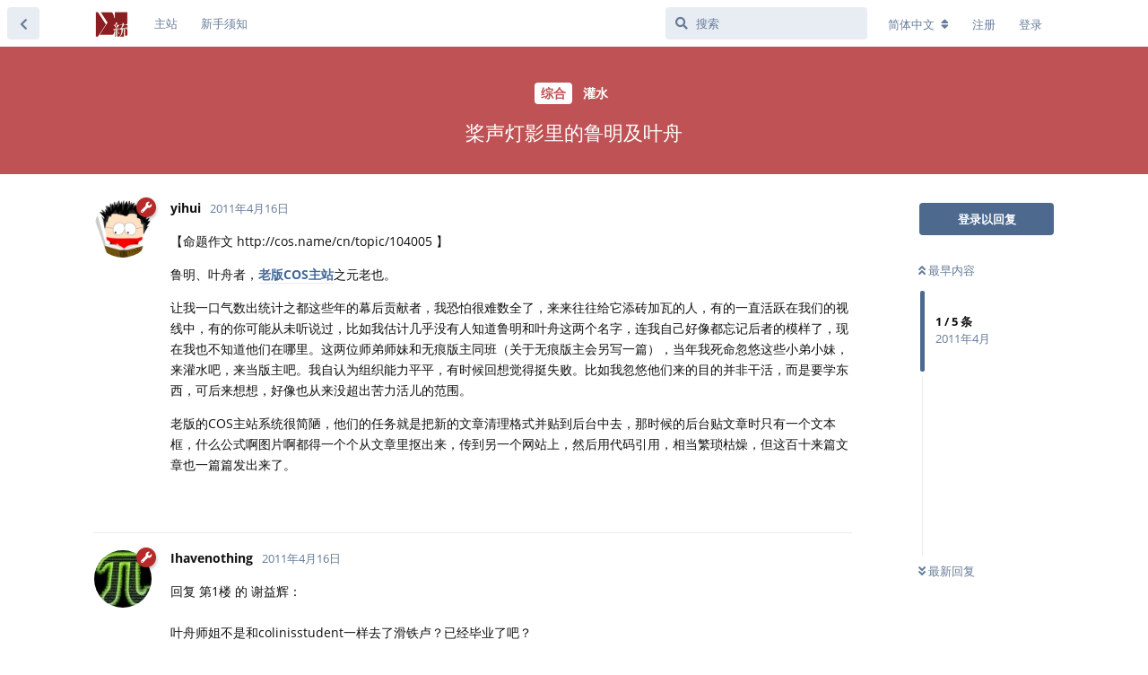

--- FILE ---
content_type: text/html; charset=utf-8
request_url: https://d.cosx.org/d/104028-104028
body_size: 8338
content:
<!doctype html>
<html  dir="ltr"        lang="zh-Hans" >
    <head>
        <meta charset="utf-8">
        <title>桨声灯影里的鲁明及叶舟 - COS论坛 | 统计之都 | 统计与数据科学论坛</title>

        <link rel="stylesheet" href="https://d.cosx.org/assets/forum.css?v=d52037be">
<link rel="canonical" href="https://d.cosx.org/d/104028-104028">
<link rel="preload" href="https://d.cosx.org/assets/forum.css?v=d52037be" as="style">
<link rel="preload" href="https://d.cosx.org/assets/forum.js?v=87f4f350" as="script">
<link rel="preload" href="https://d.cosx.org/assets/forum-zh-Hans.js?v=e3d60821" as="script">
<link rel="preload" href="https://d.cosx.org/assets/fonts/fa-solid-900.woff2" as="font" type="font/woff2" crossorigin="">
<link rel="preload" href="https://d.cosx.org/assets/fonts/fa-regular-400.woff2" as="font" type="font/woff2" crossorigin="">
<meta name="viewport" content="width=device-width, initial-scale=1, maximum-scale=1, minimum-scale=1">
<meta name="description" content="统计之都（Capital of Statistics, COS）论坛是一个自由探讨统计学和数据科学的平台，欢迎对统计学、机器学习、数据分析、可视化等领域感兴趣的朋友在此交流切磋。">
<meta name="theme-color" content="#4D698E">
<meta name="application-name" content="COS论坛 | 统计之都 | 统计与数据科学论坛">
<meta name="robots" content="index, follow">
<meta name="twitter:card" content="summary_large_image">
<meta name="twitter:image" content="https://d.cosx.org/assets/logo-adex5ots.png">
<link rel="shortcut icon" href="https://d.cosx.org/assets/favicon-kqswt1ns.ico">
<meta property="og:site_name" content="COS论坛 | 统计之都 | 统计与数据科学论坛">
<meta property="og:type" content="website">
<meta property="og:image" content="https://d.cosx.org/assets/logo-adex5ots.png">
<script type="application/ld+json">[{"@context":"http:\/\/schema.org","@type":"WebPage","publisher":{"@type":"Organization","name":"COS\u8bba\u575b | \u7edf\u8ba1\u4e4b\u90fd | \u7edf\u8ba1\u4e0e\u6570\u636e\u79d1\u5b66\u8bba\u575b","url":"https:\/\/d.cosx.org","description":"\u7edf\u8ba1\u4e4b\u90fd\uff08Capital of Statistics, COS\uff09\u8bba\u575b\u662f\u4e00\u4e2a\u81ea\u7531\u63a2\u8ba8\u7edf\u8ba1\u5b66\u548c\u6570\u636e\u79d1\u5b66\u7684\u5e73\u53f0\uff0c\u6b22\u8fce\u5bf9\u7edf\u8ba1\u5b66\u3001\u673a\u5668\u5b66\u4e60\u3001\u6570\u636e\u5206\u6790\u3001\u53ef\u89c6\u5316\u7b49\u9886\u57df\u611f\u5174\u8da3\u7684\u670b\u53cb\u5728\u6b64\u4ea4\u6d41\u5207\u78cb\u3002","logo":"https:\/\/d.cosx.org\/assets\/logo-adex5ots.png"},"image":"https:\/\/d.cosx.org\/assets\/logo-adex5ots.png"},{"@context":"http:\/\/schema.org","@type":"WebSite","url":"https:\/\/d.cosx.org\/","potentialAction":{"@type":"SearchAction","target":"https:\/\/d.cosx.org\/?q={search_term_string}","query-input":"required name=search_term_string"}}]</script>
<link rel="stylesheet" href="https://cdnjs.cloudflare.com/ajax/libs/KaTeX/0.11.1/katex.min.css" integrity="sha256-V8SV2MO1FUb63Bwht5Wx9x6PVHNa02gv8BgH/uH3ung=" crossorigin="anonymous" />
<script src="https://cdnjs.cloudflare.com/ajax/libs/KaTeX/0.11.1/katex.min.js" integrity="sha256-F/Xda58SPdcUCr+xhSGz9MA2zQBPb0ASEYKohl8UCHc=" crossorigin="anonymous"></script>
<script src="https://cdnjs.cloudflare.com/ajax/libs/KaTeX/0.11.1/contrib/auto-render.min.js" integrity="sha256-90d2pnfw0r4K8CZAWPko4rpFXQsZvJhTBGYNkipDprI=" crossorigin="anonymous"></script>
<link rel="stylesheet" href="//uploads.cosx.org/static/css/open-sans.css">
    </head>

    <body>
        <!--
<script>
  (function(i,s,o,g,r,a,m){i['GoogleAnalyticsObject']=r;i[r]=i[r]||function(){
  (i[r].q=i[r].q||[]).push(arguments)},i[r].l=1*new Date();a=s.createElement(o),
  m=s.getElementsByTagName(o)[0];a.async=1;a.src=g;m.parentNode.insertBefore(a,m)
  })(window,document,'script','https://www.google-analytics.com/analytics.js','ga');
  ga('create', 'UA-1988641-1', 'auto');
  ga('send', 'pageview');
</script>
<script src="https://js.hcaptcha.com/1/api.js?hl=zh-CN"></script>
-->

<!-- Google tag (gtag.js) -->
<script async src="https://www.googletagmanager.com/gtag/js?id=G-3NBH36K1XQ"></script>
<script>
  window.dataLayer = window.dataLayer || [];
  function gtag(){dataLayer.push(arguments);}
  gtag('js', new Date());

  gtag('config', 'G-3NBH36K1XQ');
</script>


<div id="app" class="App">

    <div id="app-navigation" class="App-navigation"></div>

    <div id="drawer" class="App-drawer">

        <header id="header" class="App-header">
            <div id="header-navigation" class="Header-navigation"></div>
            <div class="container">
                <div class="Header-title">
                    <a href="https://d.cosx.org" id="home-link">
                                                    <img src="https://d.cosx.org/assets/logo-adex5ots.png" alt="COS论坛 | 统计之都 | 统计与数据科学论坛" class="Header-logo">
                                            </a>
                </div>
                <div id="header-primary" class="Header-primary"></div>
                <div id="header-secondary" class="Header-secondary"></div>
            </div>
        </header>

    </div>

    <main class="App-content">
        <div id="content"></div>

        <div id="flarum-loading" style="display: none">
    正在加载…
</div>

<noscript>
    <div class="Alert">
        <div class="container">
            请使用更现代的浏览器并启用 JavaScript 以获得最佳浏览体验。
        </div>
    </div>
</noscript>

<div id="flarum-loading-error" style="display: none">
    <div class="Alert">
        <div class="container">
            加载论坛时出错，请强制刷新页面重试。
        </div>
    </div>
</div>

<noscript id="flarum-content">
    <div class="container">
    <h1>桨声灯影里的鲁明及叶舟</h1>

    <div>
                    <article>
                                <div class="PostUser"><h3 class="PostUser-name">yihui</h3></div>
                <div class="Post-body">
                    <p>【命题作文 http://cos.name/cn/topic/104005 】</p>
<p>鲁明、叶舟者，<a rel="" target="" href="http://cos.name/old/">老版COS主站</a>之元老也。</p>
<p>让我一口气数出统计之都这些年的幕后贡献者，我恐怕很难数全了，来来往往给它添砖加瓦的人，有的一直活跃在我们的视线中，有的你可能从未听说过，比如我估计几乎没有人知道鲁明和叶舟这两个名字，连我自己好像都忘记后者的模样了，现在我也不知道他们在哪里。这两位师弟师妹和无痕版主同班（关于无痕版主会另写一篇），当年我死命忽悠这些小弟小妹，来灌水吧，来当版主吧。我自认为组织能力平平，有时候回想觉得挺失败。比如我忽悠他们来的目的并非干活，而是要学东西，可后来想想，好像也从来没超出苦力活儿的范围。</p>
<p>老版的COS主站系统很简陋，他们的任务就是把新的文章清理格式并贴到后台中去，那时候的后台贴文章时只有一个文本框，什么公式啊图片啊都得一个个从文章里抠出来，传到另一个网站上，然后用代码引用，相当繁琐枯燥，但这百十来篇文章也一篇篇发出来了。
</p>

                </div>
            </article>

            <hr>
                    <article>
                                <div class="PostUser"><h3 class="PostUser-name">Ihavenothing</h3></div>
                <div class="Post-body">
                    <p>回复 第1楼 的 谢益辉：<br><br>
叶舟师姐不是和colinisstudent一样去了滑铁卢？已经毕业了吧？
</p>

                </div>
            </article>

            <hr>
                    <article>
                                <div class="PostUser"><h3 class="PostUser-name">yihui</h3></div>
                <div class="Post-body">
                    <p>我不太清楚，我很少过问谁去什么地方了（这是不上人人网的“恶果”）
</p>

                </div>
            </article>

            <hr>
                    <article>
                                <div class="PostUser"><h3 class="PostUser-name">乐山</h3></div>
                <div class="Post-body">
                    <p>呀！叶舟学姐那么牛呀！原来一直不知道，下次和她聊聊。
</p>

                </div>
            </article>

            <hr>
                    <article>
                                <div class="PostUser"><h3 class="PostUser-name">colinisstudent</h3></div>
                <div class="Post-body">
                    <p>回复 第2楼 的 Ihavenothing：是的，楼道里经常碰见。我不知道叶舟同学还在COS做出过这么腥风血雨的事情啊。真是厉害，改天当面表扬一下。
</p>

                </div>
            </article>

            <hr>
            </div>

    
    </div>

</noscript>


        <div class="App-composer">
            <div class="container">
                <div id="composer"></div>
            </div>
        </div>
    </main>

</div>




        <div id="modal"></div>
        <div id="alerts"></div>

        <script>
            document.getElementById('flarum-loading').style.display = 'block';
            var flarum = {extensions: {}};
        </script>

        <script src="https://d.cosx.org/assets/forum.js?v=87f4f350"></script>
<script src="https://d.cosx.org/assets/forum-zh-Hans.js?v=e3d60821"></script>

        <script id="flarum-json-payload" type="application/json">{"resources":[{"type":"forums","id":"1","attributes":{"title":"COS\u8bba\u575b | \u7edf\u8ba1\u4e4b\u90fd | \u7edf\u8ba1\u4e0e\u6570\u636e\u79d1\u5b66\u8bba\u575b","description":"\u7edf\u8ba1\u4e4b\u90fd\uff08Capital of Statistics, COS\uff09\u8bba\u575b\u662f\u4e00\u4e2a\u81ea\u7531\u63a2\u8ba8\u7edf\u8ba1\u5b66\u548c\u6570\u636e\u79d1\u5b66\u7684\u5e73\u53f0\uff0c\u6b22\u8fce\u5bf9\u7edf\u8ba1\u5b66\u3001\u673a\u5668\u5b66\u4e60\u3001\u6570\u636e\u5206\u6790\u3001\u53ef\u89c6\u5316\u7b49\u9886\u57df\u611f\u5174\u8da3\u7684\u670b\u53cb\u5728\u6b64\u4ea4\u6d41\u5207\u78cb\u3002","showLanguageSelector":true,"baseUrl":"https:\/\/d.cosx.org","basePath":"","baseOrigin":"https:\/\/d.cosx.org","debug":false,"apiUrl":"https:\/\/d.cosx.org\/api","welcomeTitle":"\u7edf\u8ba1\u4e4b\u90fd\u8bba\u575b","welcomeMessage":"\u7edf\u8ba1\u4e4b\u90fd\uff08Capital of Statistics, COS\uff09\u8bba\u575b\u662f\u4e00\u4e2a\u81ea\u7531\u63a2\u8ba8\u7edf\u8ba1\u5b66\u548c\u6570\u636e\u79d1\u5b66\u7684\u5e73\u53f0\uff0c\u6b22\u8fce\u5bf9\u7edf\u8ba1\u5b66\u3001\u673a\u5668\u5b66\u4e60\u3001\u6570\u636e\u5206\u6790\u3001\u7edf\u8ba1\u8f6f\u4ef6\u3001\u53ef\u89c6\u5316\u7b49\u9886\u57df\u611f\u5174\u8da3\u7684\u670b\u53cb\u5728\u6b64\u4ea4\u6d41\u5207\u78cb\u3002\u9996\u6b21\u4f7f\u7528\u8bba\u575b\u8bf7\u9605\u8bfb\u003Ca href=\u0022\/d\/1553\u0022\u003E\u65b0\u624b\u987b\u77e5\u003C\/a\u003E\u3002","themePrimaryColor":"#4D698E","themeSecondaryColor":"#4D698E","logoUrl":"https:\/\/d.cosx.org\/assets\/logo-adex5ots.png","faviconUrl":"https:\/\/d.cosx.org\/assets\/favicon-kqswt1ns.ico","headerHtml":"\u003C!--\n\u003Cscript\u003E\n  (function(i,s,o,g,r,a,m){i[\u0027GoogleAnalyticsObject\u0027]=r;i[r]=i[r]||function(){\n  (i[r].q=i[r].q||[]).push(arguments)},i[r].l=1*new Date();a=s.createElement(o),\n  m=s.getElementsByTagName(o)[0];a.async=1;a.src=g;m.parentNode.insertBefore(a,m)\n  })(window,document,\u0027script\u0027,\u0027https:\/\/www.google-analytics.com\/analytics.js\u0027,\u0027ga\u0027);\n  ga(\u0027create\u0027, \u0027UA-1988641-1\u0027, \u0027auto\u0027);\n  ga(\u0027send\u0027, \u0027pageview\u0027);\n\u003C\/script\u003E\n\u003Cscript src=\u0022https:\/\/js.hcaptcha.com\/1\/api.js?hl=zh-CN\u0022\u003E\u003C\/script\u003E\n--\u003E\n\n\u003C!-- Google tag (gtag.js) --\u003E\n\u003Cscript async src=\u0022https:\/\/www.googletagmanager.com\/gtag\/js?id=G-3NBH36K1XQ\u0022\u003E\u003C\/script\u003E\n\u003Cscript\u003E\n  window.dataLayer = window.dataLayer || [];\n  function gtag(){dataLayer.push(arguments);}\n  gtag(\u0027js\u0027, new Date());\n\n  gtag(\u0027config\u0027, \u0027G-3NBH36K1XQ\u0027);\n\u003C\/script\u003E\n","footerHtml":null,"allowSignUp":true,"defaultRoute":"\/all","canViewForum":true,"canStartDiscussion":false,"canSearchUsers":false,"canCreateAccessToken":false,"canModerateAccessTokens":false,"assetsBaseUrl":"https:\/\/d.cosx.org\/assets","canViewFlags":false,"guidelinesUrl":null,"canBypassTagCounts":false,"minPrimaryTags":"1","maxPrimaryTags":"3","minSecondaryTags":"0","maxSecondaryTags":"3","canConfigureSeo":false,"hCaptchaDarkMode":false,"postWithoutHCaptcha":false,"fof-user-bio.maxLength":200,"fof-user-bio.maxLines":0,"allowUsernameMentionFormat":true},"relationships":{"groups":{"data":[{"type":"groups","id":"1"},{"type":"groups","id":"2"},{"type":"groups","id":"3"},{"type":"groups","id":"4"},{"type":"groups","id":"6"}]},"tags":{"data":[{"type":"tags","id":"994"},{"type":"tags","id":"996"},{"type":"tags","id":"999"},{"type":"tags","id":"1004"},{"type":"tags","id":"1006"},{"type":"tags","id":"1013"},{"type":"tags","id":"1018"},{"type":"tags","id":"1020"},{"type":"tags","id":"1021"},{"type":"tags","id":"1034"}]},"links":{"data":[{"type":"links","id":"1"},{"type":"links","id":"2"}]}}},{"type":"groups","id":"1","attributes":{"nameSingular":"\u7ba1\u7406\u5458","namePlural":"\u7ba1\u7406\u5458","color":"#B72A2A","icon":"fas fa-wrench","isHidden":0}},{"type":"groups","id":"2","attributes":{"nameSingular":"\u6e38\u5ba2","namePlural":"\u6e38\u5ba2","color":null,"icon":null,"isHidden":0}},{"type":"groups","id":"3","attributes":{"nameSingular":"\u6ce8\u518c\u7528\u6237","namePlural":"\u6ce8\u518c\u7528\u6237","color":null,"icon":null,"isHidden":0}},{"type":"groups","id":"4","attributes":{"nameSingular":"\u7248\u4e3b","namePlural":"\u7248\u4e3b","color":"#80349E","icon":"fas fa-bolt","isHidden":0}},{"type":"groups","id":"6","attributes":{"nameSingular":"\u6838\u5fc3","namePlural":"\u6838\u5fc3","color":"#fbca04","icon":"fas fa-diamond","isHidden":0}},{"type":"tags","id":"994","attributes":{"name":"\u7edf\u8ba1\u5b66","description":"\u7edf\u8ba1\u5b66\u7efc\u5408\u4e3b\u9898\uff0c\u5305\u62ec\u8bf8\u591a\u5177\u4f53\u9886\u57df\u4e0e\u4ea4\u53c9\u5b66\u79d1","slug":"stats","color":"#d68b4f","backgroundUrl":null,"backgroundMode":null,"icon":null,"discussionCount":6774,"position":2,"defaultSort":null,"isChild":false,"isHidden":false,"lastPostedAt":"2026-01-09T16:22:42+00:00","canStartDiscussion":false,"canAddToDiscussion":false}},{"type":"tags","id":"996","attributes":{"name":"\u8f6f\u4ef6","description":"\u5404\u7c7b\u8f6f\u4ef6\u7684\u76f8\u5173\u95ee\u9898","slug":"software","color":"#00ccff","backgroundUrl":null,"backgroundMode":null,"icon":null,"discussionCount":4037,"position":4,"defaultSort":null,"isChild":false,"isHidden":false,"lastPostedAt":"2026-01-21T03:01:34+00:00","canStartDiscussion":false,"canAddToDiscussion":false}},{"type":"tags","id":"999","attributes":{"name":"R\u8bed\u8a00","description":"\u7075\u6d3b\u7684\u7edf\u8ba1\u8f6f\u4ef6\uff0c\u4ee5\u7edf\u8ba1\u7f16\u7a0b\u4ee5\u53ca\u7edf\u8ba1\u65b9\u6cd5\u7684\u66f4\u65b0\u901f\u5ea6\u89c1\u957f","slug":"r","color":"#4b93d1","backgroundUrl":null,"backgroundMode":null,"icon":null,"discussionCount":13685,"position":1,"defaultSort":null,"isChild":false,"isHidden":false,"lastPostedAt":"2026-01-21T08:51:18+00:00","canStartDiscussion":false,"canAddToDiscussion":false}},{"type":"tags","id":"1004","attributes":{"name":"\u9ad8\u6821","description":"\u4fc3\u8fdb\u56fd\u5185\u9ad8\u6821\u7edf\u8ba1\u7cfb\u4e4b\u95f4\u7684\u4ea4\u6d41\u4e0e\u5408\u4f5c","slug":"university","color":"#b59e8c","backgroundUrl":null,"backgroundMode":null,"icon":null,"discussionCount":490,"position":6,"defaultSort":null,"isChild":false,"isHidden":false,"lastPostedAt":"2025-07-04T07:11:45+00:00","canStartDiscussion":false,"canAddToDiscussion":false}},{"type":"tags","id":"1006","attributes":{"name":"\u673a\u5668\u5b66\u4e60","description":"\u6570\u636e\u6316\u6398\u548c\u673a\u5668\u5b66\u4e60","slug":"dmml","color":"#9354ca","backgroundUrl":null,"backgroundMode":null,"icon":null,"discussionCount":967,"position":3,"defaultSort":null,"isChild":false,"isHidden":false,"lastPostedAt":"2026-01-09T16:22:42+00:00","canStartDiscussion":false,"canAddToDiscussion":false}},{"type":"tags","id":"1013","attributes":{"name":"\u7559\u5b66","description":"\u51fa\u56fd\u7559\u5b66\u76f8\u5173\u8bdd\u9898\uff0c\u751f\u6d3b\u3001\u5b66\u672f\u4e0d\u9650","slug":"overseas","color":"#ef564f","backgroundUrl":null,"backgroundMode":null,"icon":null,"discussionCount":30,"position":7,"defaultSort":null,"isChild":false,"isHidden":false,"lastPostedAt":"2025-03-17T02:31:04+00:00","canStartDiscussion":false,"canAddToDiscussion":false}},{"type":"tags","id":"1018","attributes":{"name":"\u65b0\u9c9c\u4e8b","description":"\u5206\u4eab\u6570\u636e\u79d1\u5b66\u6700\u65b0\u7684\u8d44\u8baf\u3001\u8f6f\u4ef6\u3001\u6587\u7ae0\u3001\u4e66\u7c4d\u7b49\u8d44\u6e90\u548c\u4fe1\u606f","slug":"news","color":"#48bf83","backgroundUrl":null,"backgroundMode":null,"icon":null,"discussionCount":2,"position":0,"defaultSort":null,"isChild":false,"isHidden":false,"lastPostedAt":"2026-01-09T16:22:42+00:00","canStartDiscussion":false,"canAddToDiscussion":false}},{"type":"tags","id":"1020","attributes":{"name":"\u804c\u4e1a\u4e8b\u4e1a","description":"\u7edf\u8ba1\u548c\u6570\u636e\u79d1\u5b66\u76f8\u5173\u7684\u62db\u751f\u3001\u5c31\u4e1a\u3001\u62db\u8058\u3001\u9879\u76ee\u7b49\u4fe1\u606f","slug":"career","color":"#fdc086","backgroundUrl":null,"backgroundMode":null,"icon":null,"discussionCount":1864,"position":5,"defaultSort":null,"isChild":false,"isHidden":false,"lastPostedAt":"2024-10-31T15:16:16+00:00","canStartDiscussion":false,"canAddToDiscussion":false}},{"type":"tags","id":"1021","attributes":{"name":"\u7efc\u5408","description":"\u4e0e\u7edf\u8ba1\u4e4b\u90fd\u53ca\u672c\u8bba\u575b\u76f8\u5173\u7684\u7efc\u5408\u8bdd\u9898","slug":"general","color":"#BF5255","backgroundUrl":null,"backgroundMode":null,"icon":null,"discussionCount":2751,"position":8,"defaultSort":null,"isChild":false,"isHidden":false,"lastPostedAt":"2026-01-09T16:18:52+00:00","canStartDiscussion":false,"canAddToDiscussion":false}},{"type":"tags","id":"1034","attributes":{"name":"\u5df2\u89e3\u51b3","description":" \u5df2\u89e3\u51b3\u7684\u95ee\u9898\u3002","slug":"solved","color":"#a0e585","backgroundUrl":null,"backgroundMode":null,"icon":"","discussionCount":450,"position":null,"defaultSort":null,"isChild":false,"isHidden":false,"lastPostedAt":"2025-11-22T20:25:05+00:00","canStartDiscussion":false,"canAddToDiscussion":false}},{"type":"links","id":"1","attributes":{"id":1,"title":"\u4e3b\u7ad9","icon":null,"url":"https:\/\/cosx.org","position":null,"isInternal":false,"isNewtab":false,"useRelMe":false,"isChild":false}},{"type":"links","id":"2","attributes":{"id":2,"title":"\u65b0\u624b\u987b\u77e5","icon":null,"url":"https:\/\/d.cosx.org\/d\/1553","position":null,"isInternal":true,"isNewtab":false,"useRelMe":false,"isChild":false}}],"session":{"userId":0,"csrfToken":"HoS57Xcxf7rLXY2TSMxgV5kcLf8cxmpLBiBtZZlN"},"locales":{"zh-Hans":"\u7b80\u4f53\u4e2d\u6587","en":"English"},"locale":"zh-Hans","ralkage-hcaptcha.credentials.site":"6dfd4be4-a3dd-496f-a6b7-7db549c40959","ralkage-hcaptcha.type":"","apiDocument":{"data":{"type":"discussions","id":"104028","attributes":{"title":"\u6868\u58f0\u706f\u5f71\u91cc\u7684\u9c81\u660e\u53ca\u53f6\u821f","slug":"104028-104028","commentCount":5,"participantCount":4,"createdAt":"2011-04-16T04:19:57+00:00","lastPostedAt":"2011-04-17T08:23:05+00:00","lastPostNumber":5,"canReply":false,"canRename":false,"canDelete":false,"canHide":false,"isApproved":true,"canTag":false,"subscription":null,"isSticky":false,"canSticky":false,"isLocked":false,"canLock":false},"relationships":{"user":{"data":{"type":"users","id":"1"}},"posts":{"data":[{"type":"posts","id":"104028"},{"type":"posts","id":"316808"},{"type":"posts","id":"316832"},{"type":"posts","id":"316877"},{"type":"posts","id":"316892"}]},"tags":{"data":[{"type":"tags","id":"1001"},{"type":"tags","id":"1021"}]}}},"included":[{"type":"users","id":"1","attributes":{"username":"yihui","displayName":"yihui","avatarUrl":null,"slug":"yihui","email":"xieyihui@gmail.com","joinTime":"2006-05-19T05:37:00+00:00","discussionCount":479,"commentCount":11171,"canEdit":false,"canEditCredentials":false,"canEditGroups":false,"canDelete":false,"lastSeenAt":"2026-01-22T06:20:13+00:00","canSuspend":false},"relationships":{"groups":{"data":[{"type":"groups","id":"1"}]}}},{"type":"users","id":"81532","attributes":{"username":"Ihavenothing","displayName":"Ihavenothing","avatarUrl":null,"slug":"Ihavenothing","joinTime":"2008-09-28T19:34:46+00:00","discussionCount":72,"commentCount":2231,"canEdit":false,"canEditCredentials":false,"canEditGroups":false,"canDelete":false,"lastSeenAt":"2026-01-22T07:52:56+00:00","email":"yixuan.qiu@cos.name","canSuspend":false},"relationships":{"groups":{"data":[{"type":"groups","id":"1"}]}}},{"type":"users","id":"103141","attributes":{"username":"\u4e50\u5c71","displayName":"\u4e50\u5c71","avatarUrl":null,"slug":"\u4e50\u5c71","joinTime":"2009-06-11T07:36:04+00:00","discussionCount":7,"commentCount":45,"canEdit":false,"canEditCredentials":false,"canEditGroups":false,"canDelete":false,"lastSeenAt":"2013-03-05T03:10:14+00:00","email":"tj3098@yahoo.com.cn","canSuspend":false},"relationships":{"groups":{"data":[{"type":"groups","id":"3"}]}}},{"type":"users","id":"12","attributes":{"username":"colinisstudent","displayName":"colinisstudent","avatarUrl":null,"slug":"colinisstudent","joinTime":"2006-05-20T09:26:32+00:00","discussionCount":29,"commentCount":2071,"canEdit":false,"canEditCredentials":false,"canEditGroups":false,"canDelete":false,"lastSeenAt":"2011-11-22T17:20:32+00:00","email":"colinisstudent@sohu.com","canSuspend":false},"relationships":{"groups":{"data":[{"type":"groups","id":"4"}]}}},{"type":"posts","id":"104028","attributes":{"number":1,"createdAt":"2011-04-16T04:19:57+00:00","contentType":"comment","contentHtml":"\u003Cp\u003E\u3010\u547d\u9898\u4f5c\u6587 http:\/\/cos.name\/cn\/topic\/104005 \u3011\u003C\/p\u003E\n\u003Cp\u003E\u9c81\u660e\u3001\u53f6\u821f\u8005\uff0c\u003Ca rel=\u0022\u0022 target=\u0022\u0022 href=\u0022http:\/\/cos.name\/old\/\u0022\u003E\u8001\u7248COS\u4e3b\u7ad9\u003C\/a\u003E\u4e4b\u5143\u8001\u4e5f\u3002\u003C\/p\u003E\n\u003Cp\u003E\u8ba9\u6211\u4e00\u53e3\u6c14\u6570\u51fa\u7edf\u8ba1\u4e4b\u90fd\u8fd9\u4e9b\u5e74\u7684\u5e55\u540e\u8d21\u732e\u8005\uff0c\u6211\u6050\u6015\u5f88\u96be\u6570\u5168\u4e86\uff0c\u6765\u6765\u5f80\u5f80\u7ed9\u5b83\u6dfb\u7816\u52a0\u74e6\u7684\u4eba\uff0c\u6709\u7684\u4e00\u76f4\u6d3b\u8dc3\u5728\u6211\u4eec\u7684\u89c6\u7ebf\u4e2d\uff0c\u6709\u7684\u4f60\u53ef\u80fd\u4ece\u672a\u542c\u8bf4\u8fc7\uff0c\u6bd4\u5982\u6211\u4f30\u8ba1\u51e0\u4e4e\u6ca1\u6709\u4eba\u77e5\u9053\u9c81\u660e\u548c\u53f6\u821f\u8fd9\u4e24\u4e2a\u540d\u5b57\uff0c\u8fde\u6211\u81ea\u5df1\u597d\u50cf\u90fd\u5fd8\u8bb0\u540e\u8005\u7684\u6a21\u6837\u4e86\uff0c\u73b0\u5728\u6211\u4e5f\u4e0d\u77e5\u9053\u4ed6\u4eec\u5728\u54ea\u91cc\u3002\u8fd9\u4e24\u4f4d\u5e08\u5f1f\u5e08\u59b9\u548c\u65e0\u75d5\u7248\u4e3b\u540c\u73ed\uff08\u5173\u4e8e\u65e0\u75d5\u7248\u4e3b\u4f1a\u53e6\u5199\u4e00\u7bc7\uff09\uff0c\u5f53\u5e74\u6211\u6b7b\u547d\u5ffd\u60a0\u8fd9\u4e9b\u5c0f\u5f1f\u5c0f\u59b9\uff0c\u6765\u704c\u6c34\u5427\uff0c\u6765\u5f53\u7248\u4e3b\u5427\u3002\u6211\u81ea\u8ba4\u4e3a\u7ec4\u7ec7\u80fd\u529b\u5e73\u5e73\uff0c\u6709\u65f6\u5019\u56de\u60f3\u89c9\u5f97\u633a\u5931\u8d25\u3002\u6bd4\u5982\u6211\u5ffd\u60a0\u4ed6\u4eec\u6765\u7684\u76ee\u7684\u5e76\u975e\u5e72\u6d3b\uff0c\u800c\u662f\u8981\u5b66\u4e1c\u897f\uff0c\u53ef\u540e\u6765\u60f3\u60f3\uff0c\u597d\u50cf\u4e5f\u4ece\u6765\u6ca1\u8d85\u51fa\u82e6\u529b\u6d3b\u513f\u7684\u8303\u56f4\u3002\u003C\/p\u003E\n\u003Cp\u003E\u8001\u7248\u7684COS\u4e3b\u7ad9\u7cfb\u7edf\u5f88\u7b80\u964b\uff0c\u4ed6\u4eec\u7684\u4efb\u52a1\u5c31\u662f\u628a\u65b0\u7684\u6587\u7ae0\u6e05\u7406\u683c\u5f0f\u5e76\u8d34\u5230\u540e\u53f0\u4e2d\u53bb\uff0c\u90a3\u65f6\u5019\u7684\u540e\u53f0\u8d34\u6587\u7ae0\u65f6\u53ea\u6709\u4e00\u4e2a\u6587\u672c\u6846\uff0c\u4ec0\u4e48\u516c\u5f0f\u554a\u56fe\u7247\u554a\u90fd\u5f97\u4e00\u4e2a\u4e2a\u4ece\u6587\u7ae0\u91cc\u62a0\u51fa\u6765\uff0c\u4f20\u5230\u53e6\u4e00\u4e2a\u7f51\u7ad9\u4e0a\uff0c\u7136\u540e\u7528\u4ee3\u7801\u5f15\u7528\uff0c\u76f8\u5f53\u7e41\u7410\u67af\u71e5\uff0c\u4f46\u8fd9\u767e\u5341\u6765\u7bc7\u6587\u7ae0\u4e5f\u4e00\u7bc7\u7bc7\u53d1\u51fa\u6765\u4e86\u3002\n\u003C\/p\u003E\n","renderFailed":false,"canEdit":false,"canDelete":false,"canHide":false,"mentionedByCount":0,"canFlag":false,"isApproved":true,"canApprove":false,"canLike":false,"likesCount":0},"relationships":{"discussion":{"data":{"type":"discussions","id":"104028"}},"user":{"data":{"type":"users","id":"1"}},"mentionedBy":{"data":[]},"likes":{"data":[]}}},{"type":"posts","id":"316808","attributes":{"number":2,"createdAt":"2011-04-16T05:22:50+00:00","contentType":"comment","contentHtml":"\u003Cp\u003E\u56de\u590d \u7b2c1\u697c \u7684 \u8c22\u76ca\u8f89\uff1a\u003Cbr\u003E\u003Cbr\u003E\n\u53f6\u821f\u5e08\u59d0\u4e0d\u662f\u548ccolinisstudent\u4e00\u6837\u53bb\u4e86\u6ed1\u94c1\u5362\uff1f\u5df2\u7ecf\u6bd5\u4e1a\u4e86\u5427\uff1f\n\u003C\/p\u003E\n","renderFailed":false,"canEdit":false,"canDelete":false,"canHide":false,"mentionedByCount":0,"canFlag":false,"isApproved":true,"canApprove":false,"canLike":false,"likesCount":0},"relationships":{"discussion":{"data":{"type":"discussions","id":"104028"}},"user":{"data":{"type":"users","id":"81532"}},"mentionedBy":{"data":[]},"likes":{"data":[]}}},{"type":"posts","id":"316832","attributes":{"number":3,"createdAt":"2011-04-16T16:06:25+00:00","contentType":"comment","contentHtml":"\u003Cp\u003E\u6211\u4e0d\u592a\u6e05\u695a\uff0c\u6211\u5f88\u5c11\u8fc7\u95ee\u8c01\u53bb\u4ec0\u4e48\u5730\u65b9\u4e86\uff08\u8fd9\u662f\u4e0d\u4e0a\u4eba\u4eba\u7f51\u7684\u201c\u6076\u679c\u201d\uff09\n\u003C\/p\u003E\n","renderFailed":false,"canEdit":false,"canDelete":false,"canHide":false,"mentionedByCount":0,"canFlag":false,"isApproved":true,"canApprove":false,"canLike":false,"likesCount":0},"relationships":{"discussion":{"data":{"type":"discussions","id":"104028"}},"user":{"data":{"type":"users","id":"1"}},"mentionedBy":{"data":[]},"likes":{"data":[]}}},{"type":"posts","id":"316877","attributes":{"number":4,"createdAt":"2011-04-17T05:04:34+00:00","contentType":"comment","contentHtml":"\u003Cp\u003E\u5440\uff01\u53f6\u821f\u5b66\u59d0\u90a3\u4e48\u725b\u5440\uff01\u539f\u6765\u4e00\u76f4\u4e0d\u77e5\u9053\uff0c\u4e0b\u6b21\u548c\u5979\u804a\u804a\u3002\n\u003C\/p\u003E\n","renderFailed":false,"canEdit":false,"canDelete":false,"canHide":false,"mentionedByCount":0,"canFlag":false,"isApproved":true,"canApprove":false,"canLike":false,"likesCount":0},"relationships":{"discussion":{"data":{"type":"discussions","id":"104028"}},"user":{"data":{"type":"users","id":"103141"}},"mentionedBy":{"data":[]},"likes":{"data":[]}}},{"type":"posts","id":"316892","attributes":{"number":5,"createdAt":"2011-04-17T08:23:05+00:00","contentType":"comment","contentHtml":"\u003Cp\u003E\u56de\u590d \u7b2c2\u697c \u7684 Ihavenothing\uff1a\u662f\u7684\uff0c\u697c\u9053\u91cc\u7ecf\u5e38\u78b0\u89c1\u3002\u6211\u4e0d\u77e5\u9053\u53f6\u821f\u540c\u5b66\u8fd8\u5728COS\u505a\u51fa\u8fc7\u8fd9\u4e48\u8165\u98ce\u8840\u96e8\u7684\u4e8b\u60c5\u554a\u3002\u771f\u662f\u5389\u5bb3\uff0c\u6539\u5929\u5f53\u9762\u8868\u626c\u4e00\u4e0b\u3002\n\u003C\/p\u003E\n","renderFailed":false,"canEdit":false,"canDelete":false,"canHide":false,"mentionedByCount":0,"canFlag":false,"isApproved":true,"canApprove":false,"canLike":false,"likesCount":0},"relationships":{"discussion":{"data":{"type":"discussions","id":"104028"}},"user":{"data":{"type":"users","id":"12"}},"mentionedBy":{"data":[]},"likes":{"data":[]}}},{"type":"groups","id":"1","attributes":{"nameSingular":"\u7ba1\u7406\u5458","namePlural":"\u7ba1\u7406\u5458","color":"#B72A2A","icon":"fas fa-wrench","isHidden":0}},{"type":"groups","id":"3","attributes":{"nameSingular":"\u6ce8\u518c\u7528\u6237","namePlural":"\u6ce8\u518c\u7528\u6237","color":null,"icon":null,"isHidden":0}},{"type":"groups","id":"4","attributes":{"nameSingular":"\u7248\u4e3b","namePlural":"\u7248\u4e3b","color":"#80349E","icon":"fas fa-bolt","isHidden":0}},{"type":"tags","id":"1001","attributes":{"name":"\u704c\u6c34","description":"\u5927\u5bb6\u770b\u7740\u529e\u5427\uff1a\uff09","slug":"chat","color":null,"backgroundUrl":null,"backgroundMode":null,"icon":null,"discussionCount":1247,"position":3,"defaultSort":null,"isChild":true,"isHidden":false,"lastPostedAt":"2026-01-09T16:18:52+00:00","canStartDiscussion":false,"canAddToDiscussion":false},"relationships":{"parent":{"data":{"type":"tags","id":"1021"}}}},{"type":"tags","id":"1021","attributes":{"name":"\u7efc\u5408","description":"\u4e0e\u7edf\u8ba1\u4e4b\u90fd\u53ca\u672c\u8bba\u575b\u76f8\u5173\u7684\u7efc\u5408\u8bdd\u9898","slug":"general","color":"#BF5255","backgroundUrl":null,"backgroundMode":null,"icon":null,"discussionCount":2751,"position":8,"defaultSort":null,"isChild":false,"isHidden":false,"lastPostedAt":"2026-01-09T16:18:52+00:00","canStartDiscussion":false,"canAddToDiscussion":false}}]}}</script>

        <script>
            const data = JSON.parse(document.getElementById('flarum-json-payload').textContent);
            document.getElementById('flarum-loading').style.display = 'none';

            try {
                flarum.core.app.load(data);
                flarum.core.app.bootExtensions(flarum.extensions);
                flarum.core.app.boot();
            } catch (e) {
                var error = document.getElementById('flarum-loading-error');
                error.innerHTML += document.getElementById('flarum-content').textContent;
                error.style.display = 'block';
                throw e;
            }
        </script>

        
    <script defer src="https://static.cloudflareinsights.com/beacon.min.js/vcd15cbe7772f49c399c6a5babf22c1241717689176015" integrity="sha512-ZpsOmlRQV6y907TI0dKBHq9Md29nnaEIPlkf84rnaERnq6zvWvPUqr2ft8M1aS28oN72PdrCzSjY4U6VaAw1EQ==" data-cf-beacon='{"version":"2024.11.0","token":"45fa3b19fb0c44e4a9196eca13a5d664","r":1,"server_timing":{"name":{"cfCacheStatus":true,"cfEdge":true,"cfExtPri":true,"cfL4":true,"cfOrigin":true,"cfSpeedBrain":true},"location_startswith":null}}' crossorigin="anonymous"></script>
</body>
</html>
